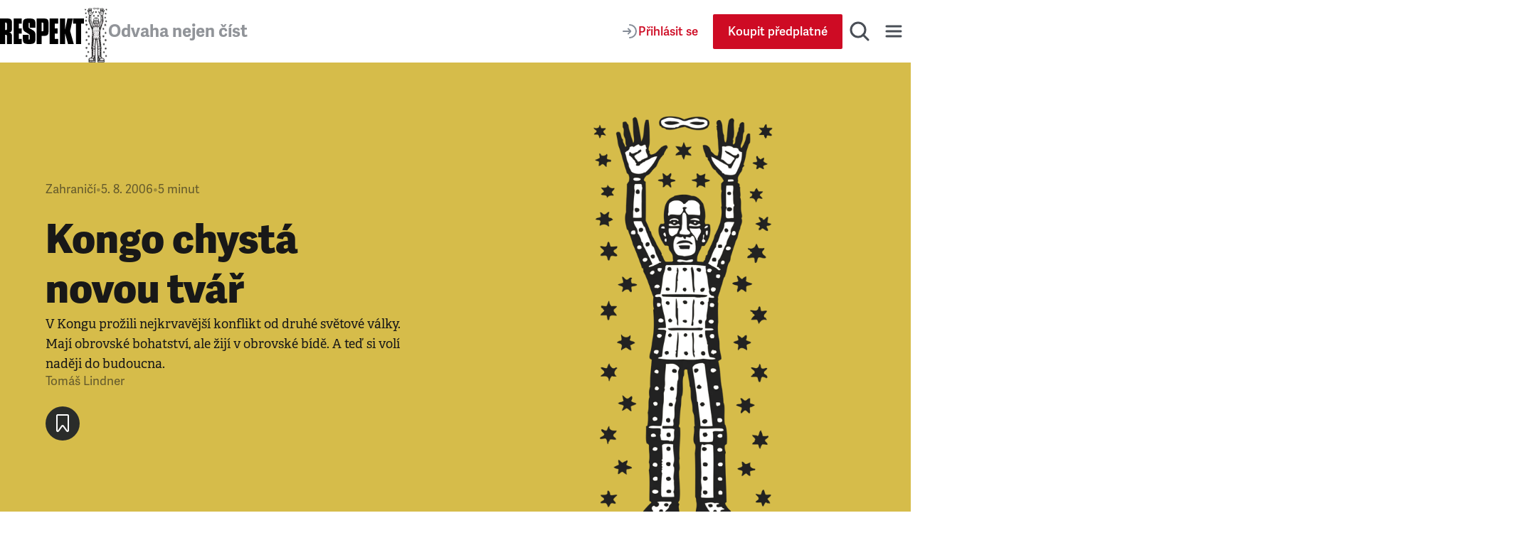

--- FILE ---
content_type: text/css;charset=utf-8
request_url: https://use.typekit.net/rob0zyy.css
body_size: 690
content:
/*
 * The Typekit service used to deliver this font or fonts for use on websites
 * is provided by Adobe and is subject to these Terms of Use
 * http://www.adobe.com/products/eulas/tou_typekit. For font license
 * information, see the list below.
 *
 * adelle:
 *   - http://typekit.com/eulas/000000000000000077359943
 *   - http://typekit.com/eulas/000000000000000077359975
 *   - http://typekit.com/eulas/00000000000000007735994f
 * adelle-sans:
 *   - http://typekit.com/eulas/00000000000000007735a1c8
 *   - http://typekit.com/eulas/00000000000000007735a1c7
 *   - http://typekit.com/eulas/00000000000000007735a1d1
 *   - http://typekit.com/eulas/00000000000000007735a1de
 *   - http://typekit.com/eulas/00000000000000007735a1e1
 *
 * © 2009-2026 Adobe Systems Incorporated. All Rights Reserved.
 */
/*{"last_published":"2025-03-05 15:48:59 UTC"}*/

@import url("https://p.typekit.net/p.css?s=1&k=rob0zyy&ht=tk&f=2001.6862.6863.17007.17009.17013.17016.17017&a=222088184&app=typekit&e=css");

@font-face {
font-family:"adelle";
src:url("https://use.typekit.net/af/e0617b/000000000000000077359943/30/l?primer=fff1a989570eb474b8c22c57cc7199e63bfc7e911b750165d0199218f0b7e7cc&fvd=n7&v=3") format("woff2"),url("https://use.typekit.net/af/e0617b/000000000000000077359943/30/d?primer=fff1a989570eb474b8c22c57cc7199e63bfc7e911b750165d0199218f0b7e7cc&fvd=n7&v=3") format("woff"),url("https://use.typekit.net/af/e0617b/000000000000000077359943/30/a?primer=fff1a989570eb474b8c22c57cc7199e63bfc7e911b750165d0199218f0b7e7cc&fvd=n7&v=3") format("opentype");
font-display:swap;font-style:normal;font-weight:700;font-stretch:normal;
}

@font-face {
font-family:"adelle";
src:url("https://use.typekit.net/af/9fade4/000000000000000077359975/30/l?primer=fff1a989570eb474b8c22c57cc7199e63bfc7e911b750165d0199218f0b7e7cc&fvd=n4&v=3") format("woff2"),url("https://use.typekit.net/af/9fade4/000000000000000077359975/30/d?primer=fff1a989570eb474b8c22c57cc7199e63bfc7e911b750165d0199218f0b7e7cc&fvd=n4&v=3") format("woff"),url("https://use.typekit.net/af/9fade4/000000000000000077359975/30/a?primer=fff1a989570eb474b8c22c57cc7199e63bfc7e911b750165d0199218f0b7e7cc&fvd=n4&v=3") format("opentype");
font-display:swap;font-style:normal;font-weight:400;font-stretch:normal;
}

@font-face {
font-family:"adelle";
src:url("https://use.typekit.net/af/982b02/00000000000000007735994f/30/l?primer=fff1a989570eb474b8c22c57cc7199e63bfc7e911b750165d0199218f0b7e7cc&fvd=i4&v=3") format("woff2"),url("https://use.typekit.net/af/982b02/00000000000000007735994f/30/d?primer=fff1a989570eb474b8c22c57cc7199e63bfc7e911b750165d0199218f0b7e7cc&fvd=i4&v=3") format("woff"),url("https://use.typekit.net/af/982b02/00000000000000007735994f/30/a?primer=fff1a989570eb474b8c22c57cc7199e63bfc7e911b750165d0199218f0b7e7cc&fvd=i4&v=3") format("opentype");
font-display:swap;font-style:italic;font-weight:400;font-stretch:normal;
}

@font-face {
font-family:"adelle-sans";
src:url("https://use.typekit.net/af/aa897e/00000000000000007735a1c8/30/l?primer=fff1a989570eb474b8c22c57cc7199e63bfc7e911b750165d0199218f0b7e7cc&fvd=n7&v=3") format("woff2"),url("https://use.typekit.net/af/aa897e/00000000000000007735a1c8/30/d?primer=fff1a989570eb474b8c22c57cc7199e63bfc7e911b750165d0199218f0b7e7cc&fvd=n7&v=3") format("woff"),url("https://use.typekit.net/af/aa897e/00000000000000007735a1c8/30/a?primer=fff1a989570eb474b8c22c57cc7199e63bfc7e911b750165d0199218f0b7e7cc&fvd=n7&v=3") format("opentype");
font-display:swap;font-style:normal;font-weight:700;font-stretch:normal;
}

@font-face {
font-family:"adelle-sans";
src:url("https://use.typekit.net/af/42ad97/00000000000000007735a1c7/30/l?primer=fff1a989570eb474b8c22c57cc7199e63bfc7e911b750165d0199218f0b7e7cc&fvd=n8&v=3") format("woff2"),url("https://use.typekit.net/af/42ad97/00000000000000007735a1c7/30/d?primer=fff1a989570eb474b8c22c57cc7199e63bfc7e911b750165d0199218f0b7e7cc&fvd=n8&v=3") format("woff"),url("https://use.typekit.net/af/42ad97/00000000000000007735a1c7/30/a?primer=fff1a989570eb474b8c22c57cc7199e63bfc7e911b750165d0199218f0b7e7cc&fvd=n8&v=3") format("opentype");
font-display:swap;font-style:normal;font-weight:800;font-stretch:normal;
}

@font-face {
font-family:"adelle-sans";
src:url("https://use.typekit.net/af/5d0e28/00000000000000007735a1d1/30/l?primer=fff1a989570eb474b8c22c57cc7199e63bfc7e911b750165d0199218f0b7e7cc&fvd=i4&v=3") format("woff2"),url("https://use.typekit.net/af/5d0e28/00000000000000007735a1d1/30/d?primer=fff1a989570eb474b8c22c57cc7199e63bfc7e911b750165d0199218f0b7e7cc&fvd=i4&v=3") format("woff"),url("https://use.typekit.net/af/5d0e28/00000000000000007735a1d1/30/a?primer=fff1a989570eb474b8c22c57cc7199e63bfc7e911b750165d0199218f0b7e7cc&fvd=i4&v=3") format("opentype");
font-display:swap;font-style:italic;font-weight:400;font-stretch:normal;
}

@font-face {
font-family:"adelle-sans";
src:url("https://use.typekit.net/af/a96fc4/00000000000000007735a1de/30/l?primer=fff1a989570eb474b8c22c57cc7199e63bfc7e911b750165d0199218f0b7e7cc&fvd=n4&v=3") format("woff2"),url("https://use.typekit.net/af/a96fc4/00000000000000007735a1de/30/d?primer=fff1a989570eb474b8c22c57cc7199e63bfc7e911b750165d0199218f0b7e7cc&fvd=n4&v=3") format("woff"),url("https://use.typekit.net/af/a96fc4/00000000000000007735a1de/30/a?primer=fff1a989570eb474b8c22c57cc7199e63bfc7e911b750165d0199218f0b7e7cc&fvd=n4&v=3") format("opentype");
font-display:swap;font-style:normal;font-weight:400;font-stretch:normal;
}

@font-face {
font-family:"adelle-sans";
src:url("https://use.typekit.net/af/853f4c/00000000000000007735a1e1/30/l?primer=fff1a989570eb474b8c22c57cc7199e63bfc7e911b750165d0199218f0b7e7cc&fvd=n6&v=3") format("woff2"),url("https://use.typekit.net/af/853f4c/00000000000000007735a1e1/30/d?primer=fff1a989570eb474b8c22c57cc7199e63bfc7e911b750165d0199218f0b7e7cc&fvd=n6&v=3") format("woff"),url("https://use.typekit.net/af/853f4c/00000000000000007735a1e1/30/a?primer=fff1a989570eb474b8c22c57cc7199e63bfc7e911b750165d0199218f0b7e7cc&fvd=n6&v=3") format("opentype");
font-display:swap;font-style:normal;font-weight:600;font-stretch:normal;
}

.tk-adelle { font-family: "adelle",serif; }
.tk-adelle-sans { font-family: "adelle-sans",sans-serif; }


--- FILE ---
content_type: text/css; charset=UTF-8
request_url: https://www.respekt.cz/_next/static/css/29fa8e24f8104146.css
body_size: 8510
content:
/*! PhotoSwipe main CSS by Dmytro Semenov | photoswipe.com */.pswp{--pswp-bg:#000;--pswp-placeholder-bg:#222;--pswp-root-z-index:100000;--pswp-preloader-color:rgba(79,79,79,0.4);--pswp-preloader-color-secondary:rgba(255,255,255,0.9);--pswp-icon-color:#fff;--pswp-icon-color-secondary:#4f4f4f;--pswp-icon-stroke-color:#4f4f4f;--pswp-icon-stroke-width:2px;--pswp-error-text-color:var(--pswp-icon-color);position:fixed;top:0;left:0;width:100%;height:100%;z-index:var(--pswp-root-z-index);display:none;touch-action:none;opacity:.003;contain:layout style size;-webkit-tap-highlight-color:rgba(0,0,0,0)}.pswp,.pswp:focus{outline:0}.pswp *{box-sizing:border-box}.pswp img{max-width:none}.pswp--open{display:block}.pswp,.pswp__bg{transform:translateZ(0);will-change:opacity}.pswp__bg{opacity:.005;background:var(--pswp-bg)}.pswp,.pswp__scroll-wrap{overflow:hidden}.pswp__bg,.pswp__container,.pswp__content,.pswp__img,.pswp__item,.pswp__scroll-wrap,.pswp__zoom-wrap{position:absolute;top:0;left:0;width:100%;height:100%}.pswp__img,.pswp__zoom-wrap{width:auto;height:auto}.pswp--click-to-zoom.pswp--zoom-allowed .pswp__img{cursor:zoom-in}.pswp--click-to-zoom.pswp--zoomed-in .pswp__img{cursor:move;cursor:grab}.pswp--click-to-zoom.pswp--zoomed-in .pswp__img:active{cursor:grabbing}.pswp--no-mouse-drag.pswp--zoomed-in .pswp__img,.pswp--no-mouse-drag.pswp--zoomed-in .pswp__img:active,.pswp__img{cursor:zoom-out}.pswp__button,.pswp__container,.pswp__counter,.pswp__img{-webkit-user-select:none;-moz-user-select:none;user-select:none}.pswp__item{z-index:1;overflow:hidden}.pswp__hidden{display:none!important}.pswp__content{pointer-events:none}.pswp__content>*{pointer-events:auto}.pswp__error-msg-container{display:grid}.pswp__error-msg{margin:auto;font-size:1em;line-height:1;color:var(--pswp-error-text-color)}.pswp .pswp__hide-on-close{opacity:.005;will-change:opacity;transition:opacity var(--pswp-transition-duration) cubic-bezier(.4,0,.22,1);z-index:10;pointer-events:none}.pswp--ui-visible .pswp__hide-on-close{opacity:1;pointer-events:auto}.pswp__button{position:relative;display:block;width:50px;height:60px;padding:0;margin:0;overflow:hidden;cursor:pointer;background:none;border:0;box-shadow:none;opacity:.85;-webkit-appearance:none;-webkit-touch-callout:none}.pswp__button:active,.pswp__button:focus{transition:none;padding:0;background:none;border:0;box-shadow:none;opacity:1}@media (hover:hover){.pswp__button:hover{transition:none;padding:0;background:none;border:0;box-shadow:none;opacity:1}}.pswp__button:disabled{opacity:.3;cursor:auto}.pswp__icn{fill:var(--pswp-icon-color);color:var(--pswp-icon-color-secondary);position:absolute;top:14px;left:9px;width:32px;height:32px;overflow:hidden;pointer-events:none}.pswp__icn-shadow{stroke:var(--pswp-icon-stroke-color);stroke-width:var(--pswp-icon-stroke-width);fill:none}.pswp__icn:focus{outline:0}.pswp__img--with-bg,div.pswp__img--placeholder{background:var(--pswp-placeholder-bg)}.pswp__top-bar{position:absolute;left:0;top:0;width:100%;height:60px;display:flex;flex-direction:row;justify-content:flex-end;z-index:10;pointer-events:none!important}.pswp__top-bar>*{pointer-events:auto;will-change:opacity}.pswp__button--close{margin-right:6px}.pswp__button--arrow{position:absolute;top:0;width:75px;height:100px;top:50%;margin-top:-50px}.pswp__button--arrow:disabled{display:none;cursor:default}.pswp__button--arrow .pswp__icn{top:50%;margin-top:-30px;width:60px;height:60px;background:none;border-radius:0}.pswp--one-slide .pswp__button--arrow{display:none}.pswp--touch .pswp__button--arrow{visibility:hidden}.pswp--has_mouse .pswp__button--arrow{visibility:visible}.pswp__button--arrow--prev{right:auto;left:0}.pswp__button--arrow--next{right:0}.pswp__button--arrow--next .pswp__icn{left:auto;right:14px;transform:scaleX(-1)}.pswp__button--zoom{display:none}.pswp--zoom-allowed .pswp__button--zoom{display:block}.pswp--zoomed-in .pswp__zoom-icn-bar-v{display:none}.pswp__preloader{position:relative;overflow:hidden;width:50px;height:60px;margin-right:auto}.pswp__preloader .pswp__icn{opacity:0;transition:opacity .2s linear;animation:pswp-clockwise .6s linear infinite}.pswp__preloader--active .pswp__icn{opacity:.85}@keyframes pswp-clockwise{0%{transform:rotate(0deg)}to{transform:rotate(1turn)}}.pswp__counter{height:30px;margin-top:15px;margin-inline-start:20px;font-size:14px;line-height:30px;color:var(--pswp-icon-color);text-shadow:1px 1px 3px var(--pswp-icon-color-secondary);opacity:.85}.pswp--one-slide .pswp__counter{display:none}@media(min-width:62em){.ArticlePicture_floating__DceAB{position:sticky;top:5.5rem;z-index:1}}.ArticlePicture_image__kDChb{-webkit-appearance:none;-moz-appearance:none;appearance:none;display:flex;flex:none;flex-direction:column;align-items:center;justify-content:center;padding:0;font:inherit;text-align:left;text-align:initial;border:none;border-radius:0;background:none;box-shadow:none}.ArticlePicture_imagePrint__FpkJj{display:none}@media print{.ArticlePicture_imagePrint__FpkJj{display:block}}.ArticlePicture_imagePrint__FpkJj>img{display:none}@media print{.ArticlePicture_imagePrint__FpkJj>img{display:block;max-width:100%;height:auto}}.ArticlePicture_imageInner__7L9N_{position:relative;display:flex;align-items:center;width:100%;overflow:hidden;cursor:zoom-in}@media print{.ArticlePicture_imageInner__7L9N_{display:none}}.ArticlePicture_imageInnerCoverPhoto__OYtnd{position:static;height:100%}.ArticlePicture_caption__BAr32{margin-inline:1.875rem;margin-block:1rem;font-style:italic;line-height:1.5;font-family:adelle-sans,arial,sans-serif;white-space:pre-line}@media(min-width:30em){.ArticlePicture_caption__BAr32{max-width:43.125rem;margin-inline:auto}}.ArticlePicture_zoomButton__nii1g{position:absolute;right:1rem;bottom:1rem}@media print{.ArticlePicture_zoomButton__nii1g{display:none}}@media(min-width:62em){.ArticlePicture_zoomButtonCoverPhoto__7OraK{right:1.5rem;bottom:3rem}}.ArticlePicture_fullWidthAndHeight__OHTaP{width:100%;height:100%}.Ad_root__ezz8e{position:relative;display:flex;justify-content:center}.Ad_rootSelfContained__xr_v4{margin-block:2.5rem}.Ad_wrapper__XGaKY{display:inline-flex;flex-direction:column}.Ad_linkImage__2FUVS{position:relative;display:flex;align-items:center;justify-content:center;width:100%;margin-inline:auto}.Ad_tracker__F71jk{position:absolute;border:0}.Ad_column__f1SPo{max-width:33.75rem}.Ad_wide__NrpjK{height:auto}@media(min-width:48em){.Ad_mobile__8gwkY{display:none}}.Ad_desktop__daxsb{display:none}@media(min-width:48em){.Ad_desktop__daxsb{display:block}}.Ad_description__b7pdS{position:absolute;right:0;bottom:100%;font-size:.8125rem;font-family:adelle-sans,arial,sans-serif;text-align:right;color:#9f9f9f}.Ad_descriptionSelfContained__76Adw{padding-inline:.625rem}@media(min-width:75em){.Ad_descriptionSelfContained__76Adw{padding-inline:unset}}.ArticleGallery_root__pUi0x{margin-top:1.25rem;margin-bottom:1.25rem;text-align:right}.ArticleGallery_gallery__hF1Uf{display:grid;grid-template-columns:1fr;grid-gap:1.25rem;gap:1.25rem;margin-bottom:1.25rem;font-weight:400;font-size:.9375rem;line-height:1.3;text-align:center;color:#6b6b6b}@media(min-width:30em){.ArticleGallery_gallery__hF1Uf{grid-template-columns:repeat(2,1fr);gap:.375rem}}@media print{.ArticleGallery_gallery__hF1Uf{display:block}.ArticleGallery_gallery__hF1Uf>div:not(:last-of-type){margin-bottom:1rem}}.ArticleGallery_fullWidth__yQEbe{grid-template-columns:1fr;row-gap:1.25rem}.AppButton_button__Z7I2l{display:inline-flex;align-items:flex-start;max-width:14.125rem}.AppButton_button__Z7I2l svg{width:100%;fill:#000}.AppButton_button__Z7I2l svg path{fill:#fff}@media (hover:hover){.AppButton_button__Z7I2l:hover svg{fill:#fff}.AppButton_button__Z7I2l:hover svg path{fill:#000}}.ArticleImage_root__a1TB1{display:block;margin-inline:-1.5rem;margin-top:1.25rem;margin-bottom:1.875rem;font-weight:400;font-size:.9375rem;line-height:1.3;text-align:center;color:#6b6b6b}@media(min-width:48em){.ArticleImage_root__a1TB1{display:inline-block;max-width:24.0625rem;margin-inline:unset;margin-top:0;margin-bottom:2.5rem}}@media print{.ArticleImage_root__a1TB1{margin-top:1.25rem}}.ArticleImage_floatLeft__SAA7a,.ArticleImage_floatRight__VbpEq,.ArticleImage_left__iLlbm,.ArticleImage_right__OjFy4{margin-inline:unset}@media(min-width:48em){.ArticleImage_floatLeft__SAA7a,.ArticleImage_floatRight__VbpEq,.ArticleImage_left__iLlbm,.ArticleImage_right__OjFy4{clear:both;width:100%}.ArticleImage_left__iLlbm{float:left;margin-right:1.75rem}}@media print{.ArticleImage_left__iLlbm{display:block;float:none;margin-inline:auto}}@media(min-width:48em){.ArticleImage_floatLeft__SAA7a{float:left;margin-right:1.75rem}}@media print{.ArticleImage_floatLeft__SAA7a{display:block;float:none;margin-inline:auto}}@media(min-width:48em){.ArticleImage_right__OjFy4{float:right;margin-left:1.75rem}}@media print{.ArticleImage_right__OjFy4{display:block;float:none;margin-inline:auto}}@media(min-width:48em){.ArticleImage_floatRight__VbpEq{float:right;margin-left:1.75rem}}@media print{.ArticleImage_floatRight__VbpEq{display:block;float:none;margin-inline:auto}}@media(min-width:48em){.ArticleImage_noOffsetImageLeft__qtJPi{margin-left:0}.ArticleImage_noOffsetImageRight__Xjng9{margin-right:0}.ArticleImage_center__0T_1y{display:block;max-width:24.0625rem;margin-inline:auto}.ArticleImage_textWidth__09Cj0{display:block;max-width:43.125rem;margin-inline:auto}}.ArticleImage_webWidth__VmmSj{display:block;max-width:none}@media(min-width:48em){.ArticleImage_webWidth__VmmSj{margin-top:1.75rem}}.ArticleImage_image__TRtTT{position:relative;display:flex;flex-direction:column;overflow:hidden;text-align:left;text-align:initial;cursor:zoom-in}.ArticleImage_zoom__exvaf{position:absolute;right:-1.4375rem;bottom:-1.25rem;grid-area:zoom;width:4.125rem;height:4.125rem;padding-top:.75rem;padding-left:.75rem;border-radius:9999px;background-color:#ce0b24;transition:opacity .333s ease}@media(min-width:30em){.ArticleImage_zoom__exvaf{right:-2.375rem;bottom:-1.875rem;width:6.1875rem;height:6.1875rem;padding-top:1.125rem;padding-left:1.125rem}}@media(hover:hover){.ArticleImage_zoom__exvaf{visibility:hidden;opacity:0}.ArticleImage_image__TRtTT:hover .ArticleImage_zoom__exvaf{visibility:visible;opacity:1}}.ArticleImage_zoomIcon__66bLv{width:1.5rem;height:1.5rem}@media(min-width:30em){.ArticleImage_zoomIcon__66bLv{width:2.25rem;height:2.25rem}}.ArticleImage_caption__R7Z6A{margin-top:.625rem}.AppGallery_root__0zrsC{display:flex;-moz-column-gap:.5rem;column-gap:.5rem;align-items:flex-start;padding:.5rem;margin-inline:-.625rem;overflow-y:auto;background-color:#979797;scroll-snap-type:x mandatory;scroll-padding:.5rem}@media(min-width:48em){.AppGallery_root__0zrsC{margin-inline:0}}.AppGallery_image__iU12m{display:flex;align-items:flex-start;min-width:14.125rem;scroll-snap-align:start}.ArticleListicle_root__yPpeM{margin-top:30px;margin-bottom:30px}@media(min-width:48em){.ArticleListicle_root__yPpeM{margin-top:45px;margin-bottom:45px}}@media print{.ArticleListicle_root__yPpeM{page-break-inside:avoid;-moz-column-break-inside:avoid;break-inside:avoid}}.ArticleListicle_heading__aZ5dc{display:flex;-moz-column-gap:.9375rem;column-gap:.9375rem;align-items:center;margin-bottom:1em;font-size:1.25rem;line-height:1.25;letter-spacing:-.05em;color:#ce0b24}@media(min-width:48em){.ArticleListicle_heading__aZ5dc{-moz-column-gap:1.25rem;column-gap:1.25rem;margin-bottom:1em;margin-left:-3rem;font-size:1.875rem;letter-spacing:-.0333333333em}}.ArticleListicle_heading__aZ5dc:before{content:counter(listicles);display:inline-flex;align-items:center;justify-content:center;min-width:3.75rem;min-height:3.75rem;font-weight:400;font-size:1.875rem;line-height:1;font-family:adelle,adelle-sans,arial,sans-serif;font-feature-settings:"tnum";font-variant-numeric:tabular-nums;counter-increment:listicles;color:#d8d8d8;border:1px solid #d8d8d8;border-radius:9999px}@media(min-width:48em){.ArticleListicle_heading__aZ5dc:before{min-width:6.25rem;min-height:6.25rem;font-size:4.375rem;border-width:2px}}@media print{.ArticleListicle_heading__aZ5dc{margin-left:2.25rem;font-size:1.0625rem;line-height:1.25}.ArticleListicle_heading__aZ5dc:before{min-width:0;min-height:0;font-size:1.875rem;line-height:1;border:0}}@media(min-width:48em){.ArticleListicle_image__c3jTd{float:right;margin-right:-1.875rem;margin-left:1.75rem}}@media(min-width:62em){.ArticleListicle_image__c3jTd{margin-right:-7.5rem}}.ArticleListicle_caption__ABUpy{margin-top:.625rem;font-weight:400;font-size:.9375rem;font-family:adelle,adelle-sans,arial,sans-serif;text-align:center;color:#6b6b6b}.ArticlePromobox_root__QDqMQ{position:relative;z-index:1;display:block;margin-bottom:1.5rem}@media print{.ArticlePromobox_root__QDqMQ{display:none}}.ArticlePromobox_content__dqc4K{display:flex;flex-direction:column;row-gap:.9375rem;padding:1.25rem;overflow:hidden;border-radius:.375rem;background-color:#eceff2}@media(min-width:23.75em){.ArticlePromobox_content__dqc4K{padding:1.875rem}}.ArticlePromobox_image__bKCGa{display:block;max-width:11.25rem;margin-inline:auto;box-shadow:0 0 .625rem 0 rgba(0,0,0,.25)}.ArticlePromobox_middle__smoSu{max-width:43.125rem;margin:1.5rem auto}@media(min-width:48em){.ArticlePromobox_middle__smoSu{margin:2.5rem auto}.ArticlePromobox_left__44MFa{float:left;margin-right:1.5rem}.ArticlePromobox_right__qY_iE{float:right;margin-left:1.5rem}}.ArticlePromobox_left__44MFa,.ArticlePromobox_right__qY_iE{margin-bottom:.75rem}@media(min-width:48em){.ArticlePromobox_left__44MFa,.ArticlePromobox_right__qY_iE{clear:both;width:22.8125rem}}@media(min-width:62em){.ArticlePromobox_left__44MFa>.ArticlePromobox_content__dqc4K,.ArticlePromobox_right__qY_iE>.ArticlePromobox_content__dqc4K{position:sticky;top:5.5rem}}.ArticlePromobox_buttonWrapper__p5eZu{width:100%;max-width:20rem;margin-inline:auto}.ArticlePromobox_buttonWrapper__p5eZu>a{max-height:none;white-space:normal}.PodcastLinks_root__6gzJZ{display:flex;flex-wrap:wrap;gap:.9375rem 2.1875rem;align-items:center;font-weight:400;font-size:.8125rem;line-height:1.25;font-family:adelle,adelle-sans,arial,sans-serif;color:var(--heading-color,#3e3e3e)}.PodcastLinks_podcastLink__Og0j2{display:flex;-moz-column-gap:.6875rem;column-gap:.6875rem;align-items:center;font-size:.9375rem;text-decoration:none;color:inherit}.PodcastLinks_podcastName__3NnUA{max-width:-moz-min-content;max-width:min-content}.ArticleRespektDespekt_root__LZg2t{font-size:1rem;line-height:1.5}@media(min-width:48em){.ArticleRespektDespekt_root__LZg2t{font-size:1.125rem}}.ArticleRespektDespekt_icon__QjdOw{display:inline-flex;align-items:center;justify-content:center;min-width:3.75rem;min-height:3.75rem;border:1px dashed #9e9e9e;border-radius:9999px}@media(min-width:30em){.ArticleRespektDespekt_icon__QjdOw{min-width:6.25rem;min-height:6.25rem}}.ArticleRespektDespekt_icon__QjdOw svg{width:3.125rem;height:3.125rem}@media(min-width:30em){.ArticleRespektDespekt_icon__QjdOw svg{width:auto;height:auto}}.ArticleRespektDespekt_header__mAm4w{display:flex;-moz-column-gap:1.25rem;column-gap:1.25rem;align-items:center;margin-bottom:1.25rem;font-weight:400;line-height:1;font-family:adelle,adelle-sans,arial,sans-serif}@media(min-width:48em){.ArticleRespektDespekt_header__mAm4w{-moz-column-gap:1.875rem;column-gap:1.875rem;margin-bottom:2rem}}.ArticleRespektDespekt_headerDespekt__K7nq3{flex-flow:row-reverse;text-align:right}.ArticleRespektDespekt_heading1__QBqfw{margin-bottom:.5em;font-weight:400;font-size:1.25rem;letter-spacing:.0166666667em;text-transform:uppercase;color:var(--article-despekt-heading-color,#979797)}@media(min-width:48em){.ArticleRespektDespekt_heading1__QBqfw{font-size:1.875rem;letter-spacing:.025em}}.ArticleRespektDespekt_heading2__KhCJU{font-weight:400;font-size:1.875rem;color:var(--heading-color,#3e3e3e)}@media(min-width:48em){.ArticleRespektDespekt_heading2__KhCJU{font-size:2.8125rem}}.AuthorLocket_root__qwhvy{display:flex;-moz-column-gap:1.125rem;column-gap:1.125rem;align-items:center;text-decoration:none}.AuthorLocket_image__bmYpE{display:flex;min-width:4.0625rem;min-height:4.0625rem;overflow:hidden;border-radius:9999px}@media print{.AuthorLocket_image__bmYpE{display:none}}.AuthorLocket_image__bmYpE a{display:flex;align-items:center}@media(min-width:48em){.AuthorLocket_imageOffset__b5zK_{margin-left:-2rem}}.AuthorLocket_heading__aii2g{margin-bottom:.1em;font-weight:400;font-size:1.25rem;line-height:1.25;color:#181d27}@media (hover:hover){.AuthorLocket_rootLink__DeAbf:hover .AuthorLocket_heading__aii2g{text-decoration:underline}}.AuthorLocket_heading__aii2g a{text-decoration:none;color:currentcolor}.AuthorLocket_headingUppercase__u7dsJ{text-transform:uppercase}.AuthorLocket_headingDark__Ys_Ym{color:var(--heading-color,#3e3e3e)}.AuthorLocket_metaInformations__h_8_z{flex:1 1;font-weight:400;font-size:.9375rem;line-height:1.5;font-family:adelle,adelle-sans,arial,sans-serif;color:#494e56}.AuthorLocket_large__xnpDJ{width:5rem}@media(min-width:23.75em){.AuthorLocket_large__xnpDJ{width:6.25rem}}@media(min-width:48em){.AuthorLocket_large__xnpDJ{width:9.375rem}}.Player_root__5iHLN{overflow:hidden;border-radius:.3125rem;background-color:var(--box-light-background-color,#f4f4f4)}@media print{.Player_root__5iHLN{display:none}}.Player_mini__cEVap{padding-top:.375rem;padding-bottom:.375rem}.Player_large__SEWQP{padding-top:2.5rem;padding-bottom:2.5rem}.Player_content__LOOHJ{position:relative;display:flex;-moz-column-gap:1.25rem;column-gap:1.25rem;align-items:center;padding-inline:.625rem;font-weight:400;font-size:1.375rem;line-height:1;font-family:adelle,adelle-sans,arial,sans-serif;text-transform:uppercase;color:var(--player-content-color,#6b6b6b)}@media(min-width:48em){.Player_content__LOOHJ{-moz-column-gap:3.125rem;column-gap:3.125rem;padding-inline:3rem}}.Player_contentLarge__H6UKN{display:block;padding-bottom:5rem}.Player_control__ItyCu{z-index:2;display:flex;flex-wrap:wrap;gap:2.5rem .5rem;align-items:center}.Player_controlLarge__lRuTB{position:relative;-moz-column-gap:1.25rem;column-gap:1.25rem;justify-content:center}@media(min-width:30em){.Player_controlLarge__lRuTB{-moz-column-gap:2.5rem;column-gap:2.5rem}}.Player_heading___vVlR{position:relative;z-index:2}.Player_buttonControl__mrqQI{-webkit-appearance:none;-moz-appearance:none;appearance:none;display:inline-flex;align-items:center;justify-content:center;width:2rem;min-width:2rem;height:2rem;min-height:2rem;border:0;border-radius:9999px;background-color:#ce0b24;cursor:pointer}.Player_buttonControlLarge__ki3pl{min-width:5.125rem;min-height:5.125rem}.Player_buttonControl__mrqQI svg{width:.75rem;fill:#fff}.Player_buttonControlLarge__ki3pl svg{width:2.1875rem}.Player_play__XqL6_ svg{margin-left:10%}.Player_buttonSkip__1msLO{position:relative;-webkit-appearance:none;-moz-appearance:none;appearance:none;padding:0;border:0;background-color:rgba(0,0,0,0);cursor:pointer}.Player_buttonSkip__1msLO svg{display:block;width:2.375rem;fill:#a8a8a8}.Player_buttonSkipBackward__jrKhC svg{transform:scaleX(-1)}.Player_buttonSkipText__U6uVB{position:absolute;inset-inline:0;top:50%;margin-top:.1875rem;font-weight:400;font-size:1.125rem;font-family:adelle,adelle-sans,arial,sans-serif;text-align:center;color:var(--player-skip-color,#000);transform:translateY(-50%)}.Player_progressBar__tarW_{display:flex;flex-wrap:wrap;row-gap:.625rem;justify-content:space-between;width:100%;font-size:1.125rem}.Player_range__mTfzd{-webkit-appearance:none;-moz-appearance:none;appearance:none;width:100%;height:.25rem;background-color:#3e3e3e}.Player_range__mTfzd::-webkit-slider-thumb{-webkit-appearance:none;appearance:none;width:1.5625rem;height:1.5625rem;border:0;border-radius:9999px;background-color:#ce0b24;cursor:pointer}.Player_range__mTfzd::-moz-range-thumb{-moz-appearance:none;appearance:none;width:1.5625rem;height:1.5625rem;border:0;border-radius:9999px;background-color:#ce0b24;cursor:pointer}.Player_background__KasVt{position:absolute;top:0;right:0;left:0;z-index:-1;overflow:hidden;opacity:var(--player-background-opacity,1);pointer-events:none}.Player_backgroundLarge__znw_j{top:auto;bottom:.75rem}@media(min-width:48em){.Player_backgroundLarge__znw_j{bottom:0}}.Player_cta__LhFA4{display:flex;flex-direction:column;align-items:center;padding-inline:.625rem}@media(min-width:48em){.Player_cta__LhFA4{padding-inline:3rem}}.Player_ctaHeading__7HXh3{margin-top:1.5em;margin-bottom:.5em;font-weight:400;font-size:1.25rem;font-family:adelle,adelle-sans,arial,sans-serif}.ArticleSurveyAnswer_root__2VW0N{scroll-margin-top:4.375rem}@media(min-width:48em){.ArticleSurveyAnswer_root__2VW0N{scroll-margin-top:6.25rem}}.ArticleSurveyAnswer_text__hxKRa{margin-top:1em;font-size:1rem}@media(min-width:48em){.ArticleSurveyAnswer_text__hxKRa{margin-top:1.1111111111em;font-size:1.125rem}}.ArticleCard_card__Gx3DU{position:relative;border-radius:.375rem;background-color:#eceff2;transition:opacity .33s ease}@media(min-width:48em){.ArticleCard_card__Gx3DU{min-height:28.125rem}}.ArticleCard_isTransparent__ANPuH{background-color:hsla(0,0%,100%,.5)}@media(min-width:62em){.ArticleCard_cardImageLeft__VV_Ef{display:grid;grid-template-columns:1fr 1fr}}.ArticleCard_cardArticleContent__DXtOp{width:100%}@media(min-width:48em){.ArticleCard_cardArticleContent__DXtOp{display:grid;grid-template-columns:24.0625rem 1fr;min-height:18.75rem}}.ArticleCard_head__wjFv0{position:relative}.ArticleCard_head__wjFv0>a{display:block;height:100%}.ArticleCard_actions__9tQXK{position:absolute;right:1rem;bottom:1rem;display:flex;gap:.5rem}@media(min-width:62em){.ArticleCard_actionsImageLeft__AlNZ_{right:auto;bottom:2rem;left:calc(100% + 2.5rem)}.ArticleCard_actionsArticleContent__tdhbp{right:auto;bottom:1.25rem;left:calc(100% + 1.25rem)}}.ArticleCard_body__9sASp{padding:.75rem 1.25rem 1rem}@media(min-width:48em){.ArticleCard_body__9sASp{padding:.75rem 1.25rem 1.5rem}}.ArticleCard_bodyImageLeft__uwe2t{color:#181d27}@media(min-width:62em){.ArticleCard_bodyImageLeft__uwe2t{padding:2.5rem 2.5rem 7rem}}.ArticleCard_bodyArticleContent__haJtB{padding:.75rem 1.25rem 4.5rem}.ArticleCard_title___nriT{display:block;margin-top:.375rem;text-decoration:none;color:#181d27}.ArticleCard_title___nriT:before{content:"";position:absolute;inset:0}@media (hover:hover){.ArticleCard_title___nriT:hover{text-decoration:underline}}@media(min-width:48em){.ArticleCard_title___nriT{margin-block:1rem .75rem}}.ArticleCard_titleImageLeft__e7JiV{color:inherit}.ArticleCard_title___nriT h1,.ArticleCard_title___nriT h3{position:relative}@media (hover:hover){.ArticleCard_title___nriT h1:hover,.ArticleCard_title___nriT h3:hover{text-decoration:underline}}.ArticleCard_heading__8uBuP{margin-bottom:.5rem}@media(min-width:48em){.ArticleCard_heading__8uBuP{margin-bottom:inherit}}.ArticleCard_text__JPMt7{position:relative;z-index:1;display:flex;flex-wrap:wrap;align-items:center;min-height:1.25rem;font-size:.8125rem;line-height:1.25;font-family:adelle-sans,arial,sans-serif;color:#494e56;opacity:.8}@media(min-width:62em){.ArticleCard_text__JPMt7{font-size:.875rem;line-height:1.3}}.ArticleCard_separator__BF2E3.ArticleCard_separator__BF2E3{margin-inline:.5rem;opacity:.5}.ArticleCard_textWithIcon__T__J1>svg{width:1.25rem;height:1.25rem}.ArticleCard_textImageLeft__ELvQX{flex-wrap:wrap;color:inherit}.ArticleCard_textImageLeft__ELvQX>svg>path{fill:#494e56}.ArticleCard_textWithIcon__T__J1{display:flex;-moz-column-gap:.25rem;column-gap:.25rem;align-items:center}.ArticleCard_themeLight__Ayiob svg>path{fill:#fff}.ArticleCard_link__5SvzE{font-family:adelle-sans,arial,sans-serif;text-decoration:none;color:inherit}@media (hover:hover){.ArticleCard_link__5SvzE:hover{text-decoration:underline}}.ArticleCard_subtitle__kstPG{display:-webkit-box;margin-bottom:.75rem;overflow:hidden;font-size:.9375rem;line-height:1.6;text-decoration:none;color:inherit;-webkit-line-clamp:2;-webkit-box-orient:vertical;line-clamp:2;opacity:.8;pointer-events:none}@media(min-width:62em){.ArticleCard_subtitle__kstPG{margin-bottom:1em;font-size:1rem}}.ArticleCard_subtitle__kstPG>p{font-size:.9375rem}@media(min-width:62em){.ArticleCard_subtitle__kstPG>p{font-size:1rem}}.ArticleCard_cardImageLeft__VV_Ef .ArticleCard_subtitle__kstPG{font-size:1.125rem}.ArticleCard_image__reDLk{position:relative;overflow:hidden;border-top-left-radius:.375rem;border-top-right-radius:.375rem}.ArticleCard_imageArticleContent__SKXEe{aspect-ratio:385/216}@media(min-width:48em){.ArticleCard_imageArticleContent__SKXEe{height:100%;aspect-ratio:auto;border-top-right-radius:0;border-bottom-left-radius:.375rem}}.ArticleCard_imageLeft__JC2RW{aspect-ratio:385/216}@media(min-width:62em){.ArticleCard_imageLeft__JC2RW{height:100%;aspect-ratio:auto;border-top-right-radius:0;border-bottom-left-radius:.375rem}}.ArticleCard_imageTop__vVzXA{aspect-ratio:385/216}.ArticleCard_afterAction__w4BE5{height:3rem;padding:.5rem 1rem;color:#fff;border-radius:9999px;background-color:rgba(24,29,39,.9);cursor:not-allowed}.ArticleCard_urlCopied__LWUVg{display:grid;place-items:center;width:2.5rem;height:2.5rem;border-radius:9999px;background-color:rgba(24,29,39,.9)}.ArticleCard_urlCopied__LWUVg>svg{width:2.5rem;height:2.5rem}.ArticleCard_location__B30vw{pointer-events:none}.ArticleCard_isDisabled__PG3jX{pointer-events:none;cursor:default}@media(min-width:75em){.ArticleCard_isDisabled__PG3jX{opacity:.5}}.ArticleCard_date__hhley,.ArticleCard_time__idoNo{white-space:nowrap}.Awards_heading__53mnO{padding-bottom:.7142857143em;margin-bottom:.7142857143em;font-size:.875rem;color:var(--header-box-text-color,#3e3e3e);border-bottom:1px solid #e3e3e3}.Awards_award__VSxa3{display:block;margin-bottom:1.125rem}.BlockLink_simple__GpYzn{max-width:45rem;padding-left:.9375rem;margin:1.6071428571em auto;color:#979797;border-left:1px solid #ce0b24}@media print{.BlockLink_simple__GpYzn{display:none}}.BlockLink_headingSimple__lonGM{margin-bottom:.8235294118em;font-weight:400;font-size:1.0625rem;line-height:1.25;font-family:adelle,adelle-sans,arial,sans-serif}@media(min-width:48em){.BlockLink_headingSimple__lonGM{margin-bottom:.7777777778em;font-size:1.125rem}}.BlockLink_title____IWI{margin-bottom:.7em;font-style:italic;font-weight:400;font-size:1.25rem;line-height:1.3}@media(min-width:48em){.BlockLink_title____IWI{margin-bottom:.5em;font-size:1.75rem}}.BlockLink_title____IWI a{text-decoration-thickness:1px}.BlockLink_middle__KmQsd{max-width:43.125rem;margin:1.5rem auto}@media(min-width:48em){.BlockLink_middle__KmQsd{margin:2.5rem auto}}@media print{.BlockLink_middle__KmQsd{display:none}}.BlockLink_block__L8pW_{clear:both;margin-bottom:.75rem}@media print{.BlockLink_block__L8pW_{display:none}}.BlockLink_card__Np1IF{overflow:hidden;text-decoration:none;border-radius:.375rem;background-color:#eceff2}.BlockLink_center__PpGXj{display:block;max-width:43.125rem;margin:0 auto}@media(min-width:48em){.BlockLink_center__PpGXj{display:grid;grid-template-columns:24.0625rem 1fr}}@media print{.BlockLink_center__PpGXj{display:none}}.BlockLink_card__Np1IF .BlockLink_body__EcG7G{padding:.75rem 1.25rem 1.5rem}.BlockLink_category__deF9T{display:flex;gap:.5rem;align-items:center;font-size:.8125rem;line-height:1.25;color:#494e56;opacity:.8}@media(min-width:62em){.BlockLink_category__deF9T{font-size:.875rem;line-height:1.3}}.BlockLink_heading__LwRPC{display:block;margin-top:.5rem;text-decoration:none;color:#181d27}@media (hover:hover){.BlockLink_heading__LwRPC:hover{text-decoration:underline}}.BlockLink_heading__LwRPC h3{margin-bottom:0}.BlockLink_left__B_2Ca,.BlockLink_right__78JNJ{position:relative;z-index:1;clear:both;margin-bottom:.75rem}@media(min-width:48em){.BlockLink_left__B_2Ca,.BlockLink_right__78JNJ{width:24.0625rem}}@media print{.BlockLink_left__B_2Ca,.BlockLink_right__78JNJ{display:none}}@media(min-width:48em){.BlockLink_left__B_2Ca{float:left;margin-right:1.5rem}.BlockLink_right__78JNJ{float:right;margin-left:1.5rem}}@media(min-width:62em){.BlockLink_left__B_2Ca article,.BlockLink_right__78JNJ article{position:sticky;top:5.5rem}}.BlockLink_readMore__xA2Ww{margin-bottom:.75rem;font-weight:700;font-size:1.25rem;line-height:1.3;font-family:adelle-sans,arial,sans-serif}@media print{.BlockLink_readMore__xA2Ww{display:none}}.BlockLink_image__O0WvU{position:relative;display:block;aspect-ratio:385/216;overflow:hidden}.Embed_root__u9pyE{position:relative}@media print{.Embed_root__u9pyE{display:none}}.Embed_errorWrapper__EbKch{padding:.625rem .9375rem;background-color:#f4f4f4}@media(min-width:48em){.Embed_errorWrapper__EbKch{padding:2.5rem 3.125rem}}.Embed_errorWrapper__EbKch>iframe{display:none}.Embed_root__u9pyE>iframe{max-width:100%}.Embed_vimeo__z_BkC,.Embed_youtube__vmmud{aspect-ratio:16/9;margin-bottom:.625rem}.Embed_soundcloud__iMYkA{height:10.375rem}.Embed_spotify__w0E6K{overflow:hidden;border-radius:.75rem}.Embed_artist__9c_1Q{height:23.75rem}.Embed_episode___u0P_{height:9.5rem}.Embed_track__rxvYa{height:5rem}.Embed_album__O9edS,.Embed_podcast__bxio1{height:23.75rem}.Embed_iframe__hxqVq{position:absolute;inset:0;display:block;width:100%;height:100%}.Embed_error__5EWcj{display:flex;-moz-column-gap:1.25rem;column-gap:1.25rem;align-items:center}@media(min-width:48em){.Embed_error__5EWcj{-moz-column-gap:3.125rem;column-gap:3.125rem}}.Embed_image__qcu5I{flex:0 0 6.25rem;max-width:6.25rem}@media(min-width:48em){.Embed_image__qcu5I{flex:0 0 9.375rem;max-width:9.375rem}}.Embed_content__yzpoj{flex:1 1;overflow:hidden}.Embed_text__qCa19{font-weight:400;font-size:1.125rem;line-height:1.25;font-family:adelle,adelle-sans,arial,sans-serif}@media(min-width:48em){.Embed_text__qCa19{font-size:2.5rem}}.Embed_heading__gl0Zh{margin-bottom:.5555555556em;color:#9e9e9e}@media(min-width:48em){.Embed_heading__gl0Zh{margin-bottom:.75em}}.Embed_link__pzafW{display:block;width:100%;overflow:hidden;text-overflow:ellipsis;white-space:nowrap}.RichText_root__QULDF{display:flow-root;font-size:1rem;line-height:1.6;counter-reset:listicles;color:#383838}@media(min-width:48em){.RichText_root__QULDF{display:flow-root;font-size:1.125rem}}@media print{.RichText_root__QULDF{font-size:.875rem;line-height:1.3}}.RichText_root__QULDF div>h2,.RichText_root__QULDF div>h2 b{padding-top:.5rem;margin-top:1rem;margin-bottom:.5rem;font-weight:800;font-size:1.75rem;line-height:1.25;font-family:adelle-sans,arial,sans-serif}@media(min-width:48em){.RichText_root__QULDF div>h2,.RichText_root__QULDF div>h2 b{padding-top:1rem;margin-top:1.5rem;margin-bottom:.75rem;font-size:2rem}}.RichText_root__QULDF div>h3{margin-top:1rem;margin-bottom:1rem;font-size:1.0625rem}@media(min-width:48em){.RichText_root__QULDF div>h3{margin-top:.5rem;margin-bottom:.5rem;font-size:1.125rem}}.RichText_root__QULDF div>p{position:relative;margin-bottom:1.875rem;font-size:1.0625rem;overflow-wrap:break-word}@media(min-width:48em){.RichText_root__QULDF div>p{font-size:1.125rem}}.RichText_root__QULDF div>.indent{padding-left:1.6666666667em}.RichText_firstLetterCapital__0ZfOH:has(>div:first-of-type .infobox)>div:nth-of-type(2)>div>p:first-child:after,.RichText_firstLetterCapital__0ZfOH>div:first-of-type>div:not(.infobox)>p:first-child:after{content:"";display:table;clear:both}.RichText_firstLetterCapital__0ZfOH:has(>div:first-of-type .infobox)>div:nth-of-type(2)>div>p:first-letter,.RichText_firstLetterCapital__0ZfOH>div:first-of-type>div:not(.infobox)>p:first-letter{float:left;margin-top:.0555555556em;margin-right:.1444444444em;font-size:7.5rem;line-height:.8;font-family:adelle-sans,arial,sans-serif;font-weight:700}@media print{.RichText_firstLetterCapital__0ZfOH:has(>div:first-of-type .infobox)>div:nth-of-type(2)>div>p:first-letter,.RichText_firstLetterCapital__0ZfOH>div:first-of-type>div:not(.infobox)>p:first-letter{float:none;margin-top:0;margin-right:0;font-size:1em;line-height:inherit}}.RichText_root__QULDF div>ol,.RichText_root__QULDF div>ul{padding-left:1.25em;margin-bottom:.8125em;font-size:1rem}.RichText_root__QULDF div>hr{margin-top:1.5em;margin-bottom:1.5em;border:1px solid #ededed}@media(min-width:48em){.RichText_root__QULDF div>hr{margin-top:1.3333333333em;margin-bottom:1.3333333333em}}.RichText_listStyleCheck__HURa7>ul>li{padding-left:.625rem}.RichText_listStyleCheck__HURa7>ul>li::marker{content:url("data:image/svg+xml;charset=UTF-8,<svg xmlns='http://www.w3.org/2000/svg' width='11' height='9' viewBox='0 0 11 9'><polyline fill='none' stroke='%23D0021B' stroke-linecap='square' stroke-width='2' points='2 4.091 4.133 6.843 9.616 2'/></svg>")}.EmbedCode_root__qa9Rq{display:flex;justify-content:center;margin-bottom:.625rem}@media print{.EmbedCode_root__qa9Rq{display:none}}.EmbedCode_root__qa9Rq .mc-field-group .EmbedCode_p__r55j3{margin-bottom:.625em}@media(min-width:48em){.EmbedCode_root__qa9Rq .mc-field-group .EmbedCode_p__r55j3{margin-bottom:.7222222222em}}.EmbedCode_root__qa9Rq .mc-field-group input{display:block;width:100%;padding:.9375rem 1rem;margin-bottom:1.25rem;font-size:1rem;color:var(--page-text-color,#3e3e3e);border:1px solid #d8d8d8;border-radius:.25rem}.EmbedCode_root__qa9Rq .button{display:inline-flex;-moz-column-gap:.625rem;column-gap:.625rem;align-items:center;justify-content:center;padding:.625rem 1rem;margin-top:.9375rem;font-weight:400;font-size:1rem;line-height:1.25;font-family:adelle,adelle-sans,arial,sans-serif;letter-spacing:.03125rem;text-align:center;text-decoration:none;text-transform:uppercase;white-space:nowrap;vertical-align:middle;color:#fff;border:1px solid rgba(0,0,0,0);border-radius:.25rem;background-color:#ce0b24;-webkit-user-select:none;-moz-user-select:none;user-select:none;cursor:pointer}@media print{.EmbedCode_root__qa9Rq .button{display:none}}.EmbedCode_root__qa9Rq .mc-field-group label{font-size:.9375rem}.EmbedCode_root__qa9Rq .mc-field-group ul{list-style:none}.EmbedCode_root__qa9Rq .mc_fieldset{margin-top:.9375rem}.EmbedCode_root__qa9Rq .response{margin-block:1.25rem;font-weight:700}.EmbedCode_root__qa9Rq .response:last-child{display:none;color:#4cb051}.EmbedCode_root__qa9Rq .button:focus{text-decoration:none}@media (hover:hover){.EmbedCode_root__qa9Rq .button:hover{text-decoration:none;background-color:rgb(181.7926267281,9.7073732719,31.7695852535)}}.EmbedCode_root__qa9Rq .button:disabled{pointer-events:none;cursor:default}.EmbedCode_root__qa9Rq .content__gdpr>label{display:block;margin-top:1em;font-weight:700}.EmbedCode_root__qa9Rq iframe{max-width:100%}.EmbedCode_root__qa9Rq img{width:100%}.FloatingLink_textLink__VPqXe{display:inline;padding:.125rem;margin:-.125rem;-webkit-text-decoration:underline dotted;text-decoration:underline dotted;text-decoration-color:#868d98;text-underline-offset:.25rem;color:inherit;cursor:pointer}@media(min-width:75em){.FloatingLink_textLink__VPqXe{cursor:auto}}.FloatingLink_textLinkActive__NgfaR{border-radius:.1875rem;background-color:#eceff2}@media(min-width:75em){.FloatingLink_textLinkActive__NgfaR{background-color:rgba(0,0,0,0)}}.FloatingLink_card__rEES8{position:absolute;left:50%;z-index:10;display:none;width:12rem;margin-top:.625rem;overflow:hidden;border-radius:.375rem;transform:translateX(-50%);-webkit-user-select:none;-moz-user-select:none;user-select:none}@media(min-width:75em){.FloatingLink_card__rEES8{top:auto;left:calc(100% + 3rem);display:inline-block;margin-top:0;transform:none}}@media print{.FloatingLink_card__rEES8{display:none}}@media (hover:hover){.FloatingLink_card__rEES8:hover .h4{text-decoration:underline}}.FloatingLink_cardImage__TGh_o{position:relative;display:block;aspect-ratio:385/216;overflow:hidden}.FloatingLink_cardContent__l3ztF{display:block;padding:.75rem 1.25rem 1.25rem;background-color:#eceff2}.FloatingLink_link__sJfW6{text-decoration:none;color:inherit}.FloatingLink_readingTime__VENYR{font-size:.8125rem;line-height:1.5;font-family:adelle-sans,arial,sans-serif}@media(min-width:48em){.FloatingLink_readingTime__VENYR{font-size:.875rem}}.FloatingLink_readingTime__VENYR{display:block;margin-bottom:.5rem;color:#494e56}.FloatingLink_visible__uLrWw{display:block}@media(min-width:75em){.FloatingLink_visible__uLrWw{display:inline-block}}.FormBanner_root__u6ev7{display:inline-block}.FormBanner_withText__4SuR5{display:flex;flex-direction:column;align-items:center}@media(min-width:48em){.FormBanner_withText__4SuR5{flex-direction:row}}.FormBanner_text__iGGEp{flex:1 1;padding:.8125rem 1.5625rem;font-size:.9375rem;line-height:1.5;background-color:var(--box-light-background-color,#f4f4f4)}@media(min-width:48em){.FormBanner_text__iGGEp{padding:.8125rem 1.5625rem .8125rem 10.625rem;margin-left:-9.375rem;font-size:1.0625rem}}.FormBanner_image__Tzj7e{width:10.8125rem}.FormBanner_link__VqgA4{text-decoration:none;color:var(--page-text-color)}.GroupButtons_root__1Hrzh{display:flex;flex-wrap:wrap;gap:2.25rem 1.25rem;margin-top:1.125rem}.GroupButtons_alignCenter__5SQMD{justify-content:center}.GroupButtons_alignRight__TY_8I{justify-content:flex-end}.Hr_root__FRvFZ{height:.0625rem;margin-top:1.125rem;margin-bottom:1.125rem;border:0;background-color:#e3e3e3}.ImageWithText_root__zKhdj{display:grid;grid-row-gap:1.25rem;row-gap:1.25rem}@media(min-width:30em){.ImageWithText_root__zKhdj{display:grid;grid-template-columns:1fr 2fr;grid-column-gap:1.875rem;-moz-column-gap:1.875rem;column-gap:1.875rem}}.ImageWithText_root__zKhdj .groupButtons{margin-block:1.125rem}.InfoBox_root__elIZ6{padding:1.5rem;margin-inline:-1rem;margin-top:1.25rem;margin-bottom:1.25rem;font-size:1rem;line-height:1.5;color:rgba(24,29,39,.8);border-radius:.375rem}@media(min-width:48em){.InfoBox_root__elIZ6{padding:1.25rem 2rem;margin-inline:0;font-size:1.125rem}}@media print{.InfoBox_root__elIZ6{font-size:1rem;line-height:1.3;border:1px solid #f4f4f4}}.InfoBox_root__elIZ6>.InfoBox_h3__TMqCL{margin-top:0;margin-bottom:.6666666667em;font-weight:400;font-size:1.125rem;line-height:1.3;font-family:adelle,adelle-sans,arial,sans-serif;letter-spacing:.0277777778em}@media(min-width:48em){.InfoBox_root__elIZ6>.InfoBox_h3__TMqCL{margin-bottom:.8em;font-weight:400;font-size:1.25rem;letter-spacing:.025em}}.InfoBox_gray__NqOxA{background-color:#eceff2}.InfoBox_red__Ck_Q3{color:#fff;background-color:#ce0b24}@media print{.InfoBox_red__Ck_Q3{color:rgba(24,29,39,.8);border-color:#ce0b24;background-color:#eceff2}}.InfoBox_root__elIZ6>.InfoBox_p__0lncp{margin-bottom:0}.LinkWithImage_root__m0z6Y{display:flex;flex-direction:column;place-content:center flex-end;align-items:center;padding:.3125rem 1.25rem .9375rem}.LinkWithImage_root__m0z6Y:nth-of-type(-n+2){border-bottom:1px solid #e3e3e3}.LinkWithImage_root__m0z6Y:nth-of-type(odd){border-right:1px solid #e3e3e3}@media(min-width:48em){.LinkWithImage_root__m0z6Y:nth-of-type(-n+2){border-bottom:0}.LinkWithImage_root__m0z6Y:not(:last-of-type){border-right:1px solid #e3e3e3}}.LinkWithImage_image__pb6x8{display:flex;align-items:center;min-height:11.25rem}.LinkWithImage_content__Br68k{margin-top:auto;text-align:center}.LinkWithImage_title__lZuD_{margin-bottom:1.2em;font-weight:400;font-size:1.25rem;font-family:adelle,adelle-sans,arial,sans-serif;color:#3e3e3e}.PageGrid_root__VnnAE{display:grid;grid-gap:1.875rem;gap:1.875rem;align-items:flex-start}@media(min-width:62em){.PageGrid_root__VnnAE{grid-template-columns:2fr 1fr}}.ProductWarningBox_root__vQWtW{padding:.9375rem;font-size:1rem;line-height:1.3;color:#8a6d3b;border:1px solid hsl(50.4,80.6451612903%,83.9215686275%);border-radius:.3125rem;background-color:#fcf8e3}@media(min-width:48em){.ProductWarningBox_root__vQWtW{font-size:1.125rem;line-height:1.5}}.ProductWarningBox_link__e5CuZ{color:currentcolor}.Reviews_heading__SZxjV{padding-bottom:.7142857143em;margin-bottom:.7142857143em;font-size:.875rem;color:var(--header-box-text-color,#3e3e3e);border-bottom:1px solid #e3e3e3}.Reviews_item__FHwd0{margin-bottom:1em}.Submenu_simple__DSGxk{display:flex;flex-wrap:wrap;gap:.5rem 1rem;align-items:center;justify-content:center}.Submenu_withImage__oQmjX{display:grid;grid-template-columns:repeat(2,1fr)}@media(min-width:48em){.Submenu_withImage__oQmjX{grid-template-columns:repeat(4,1fr)}}.TextWithIcons_root__SgSSX{font-weight:400;font-size:1.125rem;line-height:1.6;font-family:adelle,adelle-sans,arial,sans-serif;text-align:center}.TextWithIcons_platforms__HH1Nz{display:flex;flex-wrap:wrap;gap:.625rem .9375rem;justify-content:center;margin-top:.9375rem}@media(min-width:48em){.TextWithIcons_platforms__HH1Nz{display:grid;grid-template-columns:repeat(4,1fr)}}.TextWithIcons_platform__EWsg7{display:inline-flex;-moz-column-gap:.5rem;column-gap:.5rem;align-items:center;justify-content:center;font-weight:600;font-size:1rem;color:#979797}.TextWithIcons_platform__EWsg7 svg{max-height:1.375rem;fill:#979797}.BlockQuote_root__wFHNr{padding-left:.9375rem;margin-top:1.6071428571em;margin-bottom:1.6071428571em;color:#979797;border-left:1px solid #ce0b24}@media(min-width:48em){.BlockQuote_root__wFHNr{padding-left:1.25rem;margin-left:-1.25rem}}.BlockQuote_heading__ZNzqR{margin-bottom:.8235294118em;font-weight:400;font-size:1.0625rem;line-height:1.25;font-family:adelle,adelle-sans,arial,sans-serif}@media(min-width:48em){.BlockQuote_heading__ZNzqR{margin-bottom:.7777777778em;font-size:1.125rem}}@media print{.BlockQuote_heading__ZNzqR{margin-bottom:.8235294118em;font-weight:400;font-size:1.0625rem;line-height:1.25}}.BlockQuote_heading__ZNzqR a{color:inherit}.BlockQuote_quote__GXOUJ{margin-bottom:.7em;font-size:1.25rem;line-height:1.3;color:#6b6b6b}@media(min-width:48em){.BlockQuote_quote__GXOUJ{margin-bottom:.5em;font-size:1.75rem}}@media print{.BlockQuote_quote__GXOUJ{margin-bottom:.7em;font-size:1.25rem;line-height:1.3}}.BlockQuote_quoteLong__YZMxC{margin-bottom:.875em;font-size:1rem}@media(min-width:48em){.BlockQuote_quoteLong__YZMxC{margin-bottom:.7777777778em;font-size:1.125rem}}@media print{.BlockQuote_quoteLong__YZMxC{margin-bottom:.875em;font-size:1rem}}